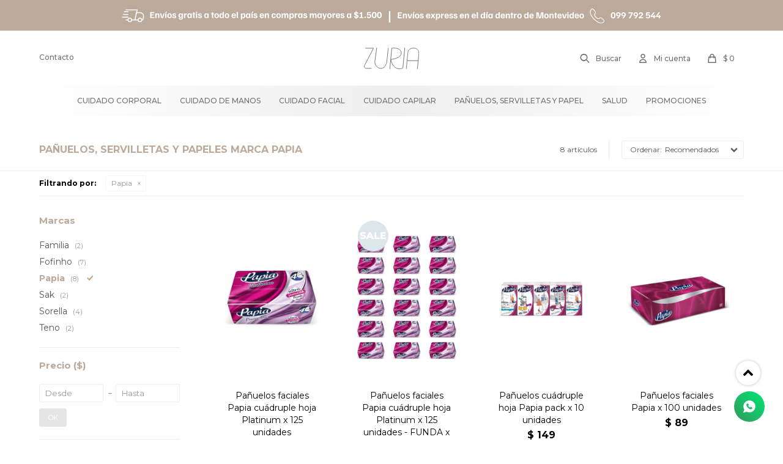

--- FILE ---
content_type: text/html; charset=utf-8
request_url: https://zuria.com.uy/panuelos-y-servilletas?marca=papia
body_size: 9294
content:
 <!DOCTYPE html> <html lang="es" class="no-js"> <head itemscope itemtype="http://schema.org/WebSite"> <meta charset="utf-8" /> <script> const GOOGLE_MAPS_CHANNEL_ID = '37'; </script> <link rel='preconnect' href='https://f.fcdn.app' /> <link rel='preconnect' href='https://fonts.googleapis.com' /> <link rel='preconnect' href='https://www.facebook.com' /> <link rel='preconnect' href='https://www.google-analytics.com' /> <link rel="dns-prefetch" href="https://cdnjs.cloudflare.com" /> <title itemprop='name'>Pañuelos, servilletas y papeles marca Papia — Zuria</title> <meta name="description" content="Pañuelos, servilletas y papeles,Papia" /> <meta name="keywords" content="Pañuelos, servilletas y papeles,Papia" /> <link itemprop="url" rel="canonical" href="https://zuria.com.uy/panuelos-y-servilletas?marca=papia" /> <meta property="og:title" content="Pañuelos, servilletas y papeles marca Papia — Zuria" /><meta property="og:description" content="Pañuelos, servilletas y papeles,Papia" /><meta property="og:type" content="website" /><meta property="og:image" content="https://zuria.com.uy/public/web/img/logo-og.png"/><meta property="og:url" content="https://zuria.com.uy/panuelos-y-servilletas?marca=papia" /><meta property="og:site_name" content="Zuria" /> <meta name='twitter:description' content='Pañuelos, servilletas y papeles,Papia' /> <meta name='twitter:image' content='https://zuria.com.uy/public/web/img/logo-og.png' /> <meta name='twitter:url' content='https://zuria.com.uy/panuelos-y-servilletas?marca=papia' /> <meta name='twitter:card' content='summary' /> <meta name='twitter:title' content='Pañuelos, servilletas y papeles marca Papia — Zuria' /> <script>document.getElementsByTagName('html')[0].setAttribute('class', 'js ' + ('ontouchstart' in window || navigator.msMaxTouchPoints ? 'is-touch' : 'no-touch'));</script> <script> var FN_TC = { M1 : 37.45, M2 : 1 }; </script> <meta id='viewportMetaTag' name="viewport" content="width=device-width, initial-scale=1.0, maximum-scale=1,user-scalable=no"> <link rel="shortcut icon" href="https://f.fcdn.app/assets/commerce/zuria.com.uy/d024_67ba/public/web/favicon.ico" /> <link rel="apple-itouch-icon" href="https://f.fcdn.app/assets/commerce/zuria.com.uy/d09f_23ac/public/web/favicon.png" /> <link rel="preconnect" href="https://fonts.googleapis.com"> <link rel="preconnect" href="https://fonts.gstatic.com" crossorigin> <link href="https://fonts.googleapis.com/css2?family=Montserrat:wght@300;400;500;600;700&family=Ruda:wght@900&display=swap" rel="stylesheet"> <link href="https://f.fcdn.app/assets/commerce/zuria.com.uy/0000_cb89/s.68576967641236690362363119765262.css" rel="stylesheet"/> <script src="https://f.fcdn.app/assets/commerce/zuria.com.uy/0000_cb89/s.82135022296743344221329419191524.js"></script> <!--[if lt IE 9]> <script type="text/javascript" src="https://cdnjs.cloudflare.com/ajax/libs/html5shiv/3.7.3/html5shiv.js"></script> <![endif]--> <link rel="manifest" href="https://f.fcdn.app/assets/manifest.json" /> </head> <body id='pgCatalogo' class='headerMenuFullWidthCenter footer1 headerSubMenuFade buscadorSlideTop compraSlide compraLeft filtrosFixed fichaMobileFixedActions items4 pc-panuelos-y-servilletas items3'> <div class="banner-top"> <div data-id="15" data-area="Top" class="banner"><picture><source media="(min-width: 1280px)" srcset="//f.fcdn.app/imgs/8630a4/zuria.com.uy/zuriuy/bc26/webp/recursos/41/1920x50/ajuste-1.png" width='1920' height='50' ><source media="(max-width: 1279px) and (min-width: 1024px)" srcset="//f.fcdn.app/imgs/b0063b/zuria.com.uy/zuriuy/8f10/webp/recursos/42/1280x50/ajuste.png" width='1280' height='50' ><source media="(max-width: 640px) AND (orientation: portrait)" srcset="//f.fcdn.app/imgs/ca1919/zuria.com.uy/zuriuy/dd17/webp/recursos/44/640x70/ajuste-celular.png" width='640' height='70' ><source media="(max-width: 1023px)" srcset="//f.fcdn.app/imgs/fb8bca/zuria.com.uy/zuriuy/871a/webp/recursos/43/1024x50/1024-50.png" width='1024' height='50' ><img src="//f.fcdn.app/imgs/8630a4/zuria.com.uy/zuriuy/bc26/webp/recursos/41/1920x50/ajuste-1.png" alt="Envíos en el día | Envíos gratis en compras mayores a $1500" width='1920' height='50' ></picture></div></div> <div id="pre"> <div id="wrapper"> <header id="header" role="banner"> <div class="cnt"> <div id="logo"><a href="/"><img src="https://f.fcdn.app/assets/commerce/zuria.com.uy/fefc_2c08/public/web/img/logo.svg" alt="Zuria" /></a></div> <nav id="menu" data-fn="fnMainMenu"> <ul class="lst main"> <li class="it cuidado-corporal"> <a target="_self" href="https://zuria.com.uy/cuidado-corporal" class="tit">Cuidado corporal</a> <div class="subMenu"> <div class="cnt"> <ul> <li class=" jabon-intimo"><a target="_self" href="https://zuria.com.uy/cuidado-corporal/jabon-intimo" class="tit">Jabón íntimo</a></li> <li class=" gel-de-bano"><a target="_self" href="https://zuria.com.uy/cuidado-corporal/gel-de-bano" class="tit">Gel de baño</a></li> <li class=" crema-hidratante"><a target="_self" href="https://zuria.com.uy/cuidado-corporal/crema-hidratante" class="tit">Crema hidratante</a></li> <li class=" toallitas"><a target="_self" href="https://zuria.com.uy/cuidado-corporal/toallitas" class="tit">Toallitas</a></li> <li class=" desodorantes"><a target="_self" href="https://zuria.com.uy/cuidado-corporal/desodorantes" class="tit">Desodorantes</a></li> <li class=" depilacion"><a target="_self" href="https://zuria.com.uy/cuidado-corporal/depilacion" class="tit">Depilación</a></li> </ul> </div> </div> </li> <li class="it cuidado-de-manos"> <a target="_self" href="https://zuria.com.uy/cuidado-de-manos" class="tit">Cuidado de manos</a> <div class="subMenu"> <div class="cnt"> <ul> <li class=" quitaesmalte"><a target="_self" href="https://zuria.com.uy/cuidado-de-manos/quitaesmalte" class="tit">Quitaesmalte</a></li> <li class=" crema-para-manos"><a target="_self" href="https://zuria.com.uy/cuidado-de-manos/crema-para-manos" class="tit">Crema para manos</a></li> <li class=" jabon-liquido"><a target="_self" href="https://zuria.com.uy/cuidado-de-manos/jabon-liquido" class="tit">Jabón líquido</a></li> <li class=" alicate"><a target="_self" href="https://zuria.com.uy/cuidado-de-manos/alicate" class="tit">Alicate</a></li> <li class=" cortaunas"><a target="_self" href="https://zuria.com.uy/cuidado-de-manos/cortaunas" class="tit">Cortauñas</a></li> </ul> </div> </div> </li> <li class="it cuidado-facial"> <a target="_self" href="https://zuria.com.uy/cuidado-facial" class="tit">Cuidado facial</a> <div class="subMenu"> <div class="cnt"> <ul> <li class=" agua-micelar"><a target="_self" href="https://zuria.com.uy/cuidado-facial/agua-micelar" class="tit">Agua micelar</a></li> <li class=" serum"><a target="_self" href="https://zuria.com.uy/cuidado-facial/serum" class="tit">Sérum</a></li> <li class=" disco-desmaquillante"><a target="_self" href="https://zuria.com.uy/cuidado-facial/disco-desmaquillante" class="tit">Disco desmaquillante</a></li> <li class=" afeitado"><a target="_self" href="https://zuria.com.uy/cuidado-facial/afeitado" class="tit">Afeitado</a></li> <li class=" hisopos"><a target="_self" href="https://zuria.com.uy/cuidado-facial/hisopos" class="tit">Hisopos</a></li> <li class=" crema-facial"><a target="_self" href="https://zuria.com.uy/cuidado-facial/crema-facial" class="tit">Crema facial</a></li> <li class=" limpieza-facial"><a target="_self" href="https://zuria.com.uy/cuidado-facial/limpieza-facial" class="tit">Limpieza facial</a></li> <li class=" protector-solar"><a target="_self" href="https://zuria.com.uy/cuidado-facial/protector-solar" class="tit">Protector Solar</a></li> <li class=" contorno-de-ojos"><a target="_self" href="https://zuria.com.uy/cuidado-facial/contorno-de-ojos" class="tit">Contorno de ojos</a></li> <li class=" pinza-de-cejas"><a target="_self" href="https://zuria.com.uy/cuidado-facial/pinza-de-cejas" class="tit">Pinza de cejas</a></li> </ul> </div> </div> </li> <li class="it cuidado-capilar"> <a target="_self" href="https://zuria.com.uy/cuidado-capilar" class="tit">Cuidado capilar</a> <div class="subMenu"> <div class="cnt"> <ul> <li class=" shampoo"><a target="_self" href="https://zuria.com.uy/cuidado-capilar/shampoo" class="tit">Shampoo</a></li> <li class=" gel-fijador"><a target="_self" href="https://zuria.com.uy/cuidado-capilar/gel-fijador" class="tit">Gel fijador</a></li> <li class=" spray-fijador"><a target="_self" href="https://zuria.com.uy/cuidado-capilar/spray-fijador" class="tit">Spray Fijador</a></li> <li class=" reparador-de-puntas"><a target="_self" href="https://zuria.com.uy/cuidado-capilar/reparador-de-puntas" class="tit">Reparador de puntas</a></li> <li class=" mascarillas"><a target="_self" href="https://zuria.com.uy/cuidado-capilar/mascarillas" class="tit">Mascarillas</a></li> </ul> </div> </div> </li> <li class="it panuelos-y-servilletas"> <a target="_self" href="https://zuria.com.uy/panuelos-y-servilletas" class="tit">Pañuelos, servilletas y papel</a> </li> <li class="it salud"> <a target="_self" href="https://zuria.com.uy/salud" class="tit">Salud</a> <div class="subMenu"> <div class="cnt"> <ul> <li class=" tapabocas"><a target="_self" href="https://zuria.com.uy/salud/tapabocas" class="tit">Tapabocas</a></li> <li class=" alcohol-en-gel"><a target="_self" href="https://zuria.com.uy/salud/alcohol-en-gel" class="tit">Alcohol en gel</a></li> <li class=" alcohol-liquido"><a target="_self" href="https://zuria.com.uy/salud/alcohol-liquido" class="tit">Alcohol líquido</a></li> <li class=" guantes"><a target="_self" href="https://zuria.com.uy/salud/guantes" class="tit">Guantes</a></li> </ul> </div> </div> </li> <li class="it promociones"> <a target="_self" href="https://zuria.com.uy/promociones" class="tit">Promociones</a> </li> </ul> </nav> <div class="toolsItem frmBusqueda" data-version='1'> <button type="button" class="btnItem btnMostrarBuscador"> <span class="ico"></span> <span class="txt"></span> </button> <form action="/catalogo"> <div class="cnt"> <span class="btnCerrar"> <span class="ico"></span> <span class="txt"></span> </span> <label class="lbl"> <b>Buscar productos</b> <input maxlength="48" required="" autocomplete="off" type="search" name="q" placeholder="Buscar productos..." /> </label> <button class="btnBuscar" type="submit"> <span class="ico"></span> <span class="txt"></span> </button> </div> </form> </div> <div class="toolsItem accesoMiCuentaCnt" data-logged="off" data-version='1'> <a href="/mi-cuenta" class="btnItem btnMiCuenta"> <span class="ico"></span> <span class="txt"></span> <span class="usuario"> <span class="nombre"></span> <span class="apellido"></span> </span> </a> <div class="miCuentaMenu"> <ul class="lst"> <li class="it"><a href='/mi-cuenta/mis-datos' class="tit" >Mis datos</a></li> <li class="it"><a href='/mi-cuenta/direcciones' class="tit" >Mis direcciones</a></li> <li class="it"><a href='/mi-cuenta/compras' class="tit" >Mis compras</a></li> <li class="it"><a href='/mi-cuenta/wish-list' class="tit" >Wish List</a></li> <li class="it itSalir"><a href='/salir' class="tit" >Salir</a></li> </ul> </div> </div> <div id="miCompra" data-show="off" data-fn="fnMiCompra" class="toolsItem" data-version="1"> </div> <div id="infoTop"><span class="tel">099 792 544</span> <span class="info">Lunes a Viernes de 08:00 a 16:00 horas</span></div> <nav id="menuTop"> <ul class="lst"> <li class="it "><a target="_self" class="tit" href="https://zuria.com.uy/contacto">Contacto</a></li> </ul> </nav> <a id="btnMainMenuMobile" href="javascript:mainMenuMobile.show();"><span class="ico">&#59421;</span><span class="txt">Menú</span></a> </div> </header> <!-- end:header --> <div data-id="15" data-area="Top" class="banner"><picture><source media="(min-width: 1280px)" srcset="//f.fcdn.app/imgs/8630a4/zuria.com.uy/zuriuy/bc26/webp/recursos/41/1920x50/ajuste-1.png" width='1920' height='50' ><source media="(max-width: 1279px) and (min-width: 1024px)" srcset="//f.fcdn.app/imgs/b0063b/zuria.com.uy/zuriuy/8f10/webp/recursos/42/1280x50/ajuste.png" width='1280' height='50' ><source media="(max-width: 640px) AND (orientation: portrait)" srcset="//f.fcdn.app/imgs/ca1919/zuria.com.uy/zuriuy/dd17/webp/recursos/44/640x70/ajuste-celular.png" width='640' height='70' ><source media="(max-width: 1023px)" srcset="//f.fcdn.app/imgs/fb8bca/zuria.com.uy/zuriuy/871a/webp/recursos/43/1024x50/1024-50.png" width='1024' height='50' ><img src="//f.fcdn.app/imgs/8630a4/zuria.com.uy/zuriuy/bc26/webp/recursos/41/1920x50/ajuste-1.png" alt="Envíos en el día | Envíos gratis en compras mayores a $1500" width='1920' height='50' ></picture></div> <div id="central" data-catalogo="on" data-tit="Pañuelos, servilletas y papeles marca Papia " data-url="https://zuria.com.uy/panuelos-y-servilletas?marca=papia" data-total="8" data-pc="panuelos-y-servilletas"> <div id="wrapperFicha"></div> <div class='hdr'> <h1 class="tit">Pañuelos, servilletas y papeles marca Papia</h1> <div class="tools"> <div class="tot">8 artículos </div> <span class="btn btn01 btnMostrarFiltros" title="Filtrar productos"></span> <div class="orden"><select name='ord' class="custom" id='cboOrdenCatalogo' data-pred="rec" ><option value="rec" selected="selected" >Recomendados</option><option value="new" >Recientes</option><option value="cat" >Categoría</option><option value="pra" >Menor precio</option><option value="prd" >Mayor precio</option></select></div> </div> </div> <div id="catalogoFiltrosSeleccionados"><strong class=tit>Filtrando por:</strong><a rel="nofollow" href="https://zuria.com.uy/panuelos-y-servilletas" title="Quitar" class="it" data-tipo="marca">Papia</a></div> <section id="main" role="main"> <div id='catalogoProductos' class='articleList aListProductos ' data-tot='8' data-totAbs='8' data-cargarVariantes=''><div class='it grp1 grp12 grp50' data-disp='1' data-codProd='P25' data-codVar='P25' data-im='//f.fcdn.app/assets/nd.png'><div class='cnt'><a class="img" href="https://zuria.com.uy/catalogo/panuelos-faciales-papia-cuadruple-hoja-platinum-x-125-unidades_P25_P25" title="Pañuelos faciales Papia cuádruple hoja Platinum x 125 unidades"> <div class="logoMarca"></div> <div class="cocardas"></div> <img loading='lazy' src='//f.fcdn.app/imgs/fd35e4/zuria.com.uy/zuriuy/2f71/webp/catalogo/P25_P25_1/460x690/panuelos-faciales-papia-cuadruple-hoja-platinum-x-125-unidades-panuelos-faciales-papia-cuadruple-hoja-platinum-x-125-unidades.jpg' alt='Pañuelos faciales Papia cuádruple hoja Platinum x 125 unidades Pañuelos faciales Papia cuádruple hoja Platinum x 125 unidades' width='460' height='690' /> </a> <div class="info"> <a class="tit" href="https://zuria.com.uy/catalogo/panuelos-faciales-papia-cuadruple-hoja-platinum-x-125-unidades_P25_P25" title="Pañuelos faciales Papia cuádruple hoja Platinum x 125 unidades">Pañuelos faciales Papia cuádruple hoja Platinum x 125 unidades</a> <div class="precios"> <strong class="precio venta"><span class="sim">$</span> <span class="monto">95</span></strong> </div> <!--<button class="btn btn01 btnComprar" onclick="miCompra.agregarArticulo('1:P25:P25:U:1',1)" data-sku="1:P25:P25:U:1"><span></span></button>--> <div class="variantes"></div> <!--<div class="marca">Papia</div>--> <!--<div class="desc">Pañuelos faciales Papia cuádruple hoja, ultra suaves, paquete de 125 unidades en envase de plástico, lo cual los mantiene protegidos de la humedad. <br /> Cuatro hojas, impecable resistencia y absorción. Calidad ultra premium.</div>--> </div><input type="hidden" class="json" style="display:none" value="{&quot;sku&quot;:{&quot;fen&quot;:&quot;1:P25:P25:U:1&quot;,&quot;com&quot;:&quot;P25::U&quot;},&quot;producto&quot;:{&quot;codigo&quot;:&quot;P25&quot;,&quot;nombre&quot;:&quot;Pa\u00f1uelos faciales Papia cu\u00e1druple hoja Platinum x 125 unidades&quot;,&quot;categoria&quot;:&quot;Pa\u00f1uelos, servilletas y papeles&quot;,&quot;marca&quot;:&quot;Papia&quot;},&quot;variante&quot;:{&quot;codigo&quot;:&quot;P25&quot;,&quot;codigoCompleto&quot;:&quot;P25P25&quot;,&quot;nombre&quot;:&quot;Pa\u00f1uelos faciales Papia cu\u00e1druple hoja Platinum x 125 unidades&quot;,&quot;nombreCompleto&quot;:&quot;Pa\u00f1uelos faciales Papia cu\u00e1druple hoja Platinum x 125 unidades&quot;,&quot;img&quot;:{&quot;u&quot;:&quot;\/\/f.fcdn.app\/imgs\/bf3a1c\/zuria.com.uy\/zuriuy\/2f71\/webp\/catalogo\/P25_P25_1\/1024-1024\/panuelos-faciales-papia-cuadruple-hoja-platinum-x-125-unidades-panuelos-faciales-papia-cuadruple-hoja-platinum-x-125-unidades.jpg&quot;},&quot;url&quot;:&quot;https:\/\/zuria.com.uy\/catalogo\/panuelos-faciales-papia-cuadruple-hoja-platinum-x-125-unidades_P25_P25&quot;,&quot;tieneStock&quot;:false,&quot;ordenVariante&quot;:&quot;999&quot;},&quot;nomPresentacion&quot;:&quot;Talle \u00fanico&quot;,&quot;nombre&quot;:&quot;Pa\u00f1uelos faciales Papia cu\u00e1druple hoja Platinum x 125 unidades&quot;,&quot;nombreCompleto&quot;:&quot;Pa\u00f1uelos faciales Papia cu\u00e1druple hoja Platinum x 125 unidades&quot;,&quot;precioMonto&quot;:95,&quot;moneda&quot;:{&quot;nom&quot;:&quot;M1&quot;,&quot;nro&quot;:858,&quot;cod&quot;:&quot;UYU&quot;,&quot;sim&quot;:&quot;$&quot;},&quot;sale&quot;:false,&quot;outlet&quot;:false,&quot;nuevo&quot;:false}" /></div></div><div class='it rebajado sale grp12' data-disp='1' data-codProd='P251' data-codVar='P251' data-im='//f.fcdn.app/assets/nd.png'><div class='cnt'><a class="img" href="https://zuria.com.uy/catalogo/panuelos-faciales-papia-cuadruple-hoja-platinum-x-125-unidades-funda-x-18_P251_P251" title="Pañuelos faciales Papia cuádruple hoja Platinum x 125 unidades - FUNDA x 18"> <div class="logoMarca"></div> <div class="cocardas"><div class="dfl"><div class="ico sale"><img loading="lazy" src="https://f.fcdn.app/assets/commerce/zuria.com.uy/3077_095c/public/web/img/iconos/sale.svg" alt="Sale" /><span class="por fn-hidden"><span class=int>15</span><span class=dec>20</span></span></div></div></div> <img loading='lazy' src='//f.fcdn.app/imgs/80f1b9/zuria.com.uy/zuriuy/9166/webp/catalogo/P251_P251_1/460x690/panuelos-faciales-papia-cuadruple-hoja-platinum-x-125-unidades-funda-x-18-panuelos-faciales-papia-cuadruple-hoja-platinum-x-125-unidades-funda-x-18.jpg' alt='Pañuelos faciales Papia cuádruple hoja Platinum x 125 unidades - FUNDA x 18 Pañuelos faciales Papia cuádruple hoja Platinum x 125 unidades - FUNDA x 18' width='460' height='690' /> <span data-fn="fnLoadImg" data-src="//f.fcdn.app/imgs/4d36e2/zuria.com.uy/zuriuy/2f71/webp/catalogo/P251_P251_2/460x690/panuelos-faciales-papia-cuadruple-hoja-platinum-x-125-unidades-funda-x-18-panuelos-faciales-papia-cuadruple-hoja-platinum-x-125-unidades-funda-x-18.jpg" data-alt="" data-w="460" data-h="690"></span> </a> <div class="info"> <a class="tit" href="https://zuria.com.uy/catalogo/panuelos-faciales-papia-cuadruple-hoja-platinum-x-125-unidades-funda-x-18_P251_P251" title="Pañuelos faciales Papia cuádruple hoja Platinum x 125 unidades - FUNDA x 18">Pañuelos faciales Papia cuádruple hoja Platinum x 125 unidades - FUNDA x 18</a> <div class="precios"> <strong class="precio venta"><span class="sim">$</span> <span class="monto">1.450</span></strong> <del class="precio lista"><span class="sim">$</span> <span class="monto">1.710</span></del> </div> <span class="porcRebaja"><span class="aux"><span class=int>15</span><span class=dec>20</span></span></span> <!--<button class="btn btn01 btnComprar" onclick="miCompra.agregarArticulo('1:P251:P251:U:1',1)" data-sku="1:P251:P251:U:1"><span></span></button>--> <div class="variantes"></div> <!--<div class="marca">Papia</div>--> <!--<div class="desc">Pañuelos faciales Papia cuádruple hoja, ultra suaves, paquete de 125 unidades en envase de plástico. <br /> FUNDA X 18 PRECIO POR UNIDAD $80 SUPER OFERTA.<br /> Cuatro hojas, impecable resistencia y absorción. Calidad ultra premium.</div>--> </div><input type="hidden" class="json" style="display:none" value="{&quot;sku&quot;:{&quot;fen&quot;:&quot;1:P251:P251:U:1&quot;,&quot;com&quot;:&quot;P251::U&quot;},&quot;producto&quot;:{&quot;codigo&quot;:&quot;P251&quot;,&quot;nombre&quot;:&quot;Pa\u00f1uelos faciales Papia cu\u00e1druple hoja Platinum x 125 unidades - FUNDA x 18&quot;,&quot;categoria&quot;:&quot;Pa\u00f1uelos, servilletas y papeles&quot;,&quot;marca&quot;:&quot;Papia&quot;},&quot;variante&quot;:{&quot;codigo&quot;:&quot;P251&quot;,&quot;codigoCompleto&quot;:&quot;P251P251&quot;,&quot;nombre&quot;:&quot;Pa\u00f1uelos faciales Papia cu\u00e1druple hoja Platinum x 125 unidades - FUNDA x 18&quot;,&quot;nombreCompleto&quot;:&quot;Pa\u00f1uelos faciales Papia cu\u00e1druple hoja Platinum x 125 unidades - FUNDA x 18&quot;,&quot;img&quot;:{&quot;u&quot;:&quot;\/\/f.fcdn.app\/imgs\/539bc3\/zuria.com.uy\/zuriuy\/9166\/webp\/catalogo\/P251_P251_1\/1024-1024\/panuelos-faciales-papia-cuadruple-hoja-platinum-x-125-unidades-funda-x-18-panuelos-faciales-papia-cuadruple-hoja-platinum-x-125-unidades-funda-x-18.jpg&quot;},&quot;url&quot;:&quot;https:\/\/zuria.com.uy\/catalogo\/panuelos-faciales-papia-cuadruple-hoja-platinum-x-125-unidades-funda-x-18_P251_P251&quot;,&quot;tieneStock&quot;:false,&quot;ordenVariante&quot;:&quot;999&quot;},&quot;nomPresentacion&quot;:&quot;Talle \u00fanico&quot;,&quot;nombre&quot;:&quot;Pa\u00f1uelos faciales Papia cu\u00e1druple hoja Platinum x 125 unidades - FUNDA x 18&quot;,&quot;nombreCompleto&quot;:&quot;Pa\u00f1uelos faciales Papia cu\u00e1druple hoja Platinum x 125 unidades - FUNDA x 18&quot;,&quot;precioMonto&quot;:1450,&quot;moneda&quot;:{&quot;nom&quot;:&quot;M1&quot;,&quot;nro&quot;:858,&quot;cod&quot;:&quot;UYU&quot;,&quot;sim&quot;:&quot;$&quot;},&quot;sale&quot;:true,&quot;outlet&quot;:false,&quot;nuevo&quot;:false}" /></div></div><div class='it grp12 grp50' data-disp='1' data-codProd='P07' data-codVar='P07' data-im='//f.fcdn.app/assets/nd.png'><div class='cnt'><a class="img" href="https://zuria.com.uy/catalogo/panuelos-cuadruple-hoja-papia-pack-x-10-unidades_P07_P07" title="Pañuelos cuádruple hoja Papia pack x 10 unidades"> <div class="logoMarca"></div> <div class="cocardas"></div> <img loading='lazy' src='//f.fcdn.app/imgs/525d10/zuria.com.uy/zuriuy/3d1f/webp/catalogo/P07_P07_1/460x690/panuelos-cuadruple-hoja-papia-pack-x-10-unidades-panuelos-cuadruple-hoja-papia-pack-x-10-unidades.jpg' alt='Pañuelos cuádruple hoja Papia pack x 10 unidades Pañuelos cuádruple hoja Papia pack x 10 unidades' width='460' height='690' /> </a> <div class="info"> <a class="tit" href="https://zuria.com.uy/catalogo/panuelos-cuadruple-hoja-papia-pack-x-10-unidades_P07_P07" title="Pañuelos cuádruple hoja Papia pack x 10 unidades">Pañuelos cuádruple hoja Papia pack x 10 unidades</a> <div class="precios"> <strong class="precio venta"><span class="sim">$</span> <span class="monto">149</span></strong> </div> <!--<button class="btn btn01 btnComprar" onclick="miCompra.agregarArticulo('1:P07:P07:U:1',1)" data-sku="1:P07:P07:U:1"><span></span></button>--> <div class="variantes"></div> <!--<div class="marca">Papia</div>--> <!--<div class="desc">Pañuelos descartables de calidad ultra premium, 4 hojas en pack de 10 unidades, cada uno contiene 10 unidades.</div>--> </div><input type="hidden" class="json" style="display:none" value="{&quot;sku&quot;:{&quot;fen&quot;:&quot;1:P07:P07:U:1&quot;,&quot;com&quot;:&quot;P07::U&quot;},&quot;producto&quot;:{&quot;codigo&quot;:&quot;P07&quot;,&quot;nombre&quot;:&quot;Pa\u00f1uelos cu\u00e1druple hoja Papia pack x 10 unidades&quot;,&quot;categoria&quot;:&quot;Pa\u00f1uelos, servilletas y papeles&quot;,&quot;marca&quot;:&quot;Papia&quot;},&quot;variante&quot;:{&quot;codigo&quot;:&quot;P07&quot;,&quot;codigoCompleto&quot;:&quot;P07P07&quot;,&quot;nombre&quot;:&quot;Pa\u00f1uelos cu\u00e1druple hoja Papia pack x 10 unidades&quot;,&quot;nombreCompleto&quot;:&quot;Pa\u00f1uelos cu\u00e1druple hoja Papia pack x 10 unidades&quot;,&quot;img&quot;:{&quot;u&quot;:&quot;\/\/f.fcdn.app\/imgs\/454c34\/zuria.com.uy\/zuriuy\/3d1f\/webp\/catalogo\/P07_P07_1\/1024-1024\/panuelos-cuadruple-hoja-papia-pack-x-10-unidades-panuelos-cuadruple-hoja-papia-pack-x-10-unidades.jpg&quot;},&quot;url&quot;:&quot;https:\/\/zuria.com.uy\/catalogo\/panuelos-cuadruple-hoja-papia-pack-x-10-unidades_P07_P07&quot;,&quot;tieneStock&quot;:false,&quot;ordenVariante&quot;:&quot;999&quot;},&quot;nomPresentacion&quot;:&quot;Talle \u00fanico&quot;,&quot;nombre&quot;:&quot;Pa\u00f1uelos cu\u00e1druple hoja Papia pack x 10 unidades&quot;,&quot;nombreCompleto&quot;:&quot;Pa\u00f1uelos cu\u00e1druple hoja Papia pack x 10 unidades&quot;,&quot;precioMonto&quot;:149,&quot;moneda&quot;:{&quot;nom&quot;:&quot;M1&quot;,&quot;nro&quot;:858,&quot;cod&quot;:&quot;UYU&quot;,&quot;sim&quot;:&quot;$&quot;},&quot;sale&quot;:false,&quot;outlet&quot;:false,&quot;nuevo&quot;:false}" /></div></div><div class='it grp8 grp12' data-disp='1' data-codProd='E09' data-codVar='E09' data-im='//f.fcdn.app/assets/nd.png'><div class='cnt'><a class="img" href="https://zuria.com.uy/catalogo/panuelos-faciales-papia-x-100-unidades_E09_E09" title="Pañuelos faciales Papia x 100 unidades"> <div class="logoMarca"></div> <div class="cocardas"></div> <img loading='lazy' src='//f.fcdn.app/imgs/edbd7b/zuria.com.uy/zuriuy/1b75/webp/catalogo/E09_E09_1/460x690/panuelos-faciales-papia-x-100-unidades-panuelos-faciales-papia-x-100-unidades.jpg' alt='Pañuelos faciales Papia x 100 unidades Pañuelos faciales Papia x 100 unidades' width='460' height='690' /> <span data-fn="fnLoadImg" data-src="//f.fcdn.app/imgs/1a49b2/zuria.com.uy/zuriuy/e20a/webp/catalogo/E09_E09_2/460x690/panuelos-faciales-papia-x-100-unidades-panuelos-faciales-papia-x-100-unidades.jpg" data-alt="" data-w="460" data-h="690"></span> </a> <div class="info"> <a class="tit" href="https://zuria.com.uy/catalogo/panuelos-faciales-papia-x-100-unidades_E09_E09" title="Pañuelos faciales Papia x 100 unidades">Pañuelos faciales Papia x 100 unidades</a> <div class="precios"> <strong class="precio venta"><span class="sim">$</span> <span class="monto">89</span></strong> </div> <!--<button class="btn btn01 btnComprar" onclick="miCompra.agregarArticulo('1:E09:E09:U:1',1)" data-sku="1:E09:E09:U:1"><span></span></button>--> <div class="variantes"></div> <!--<div class="marca">Papia</div>--> <!--<div class="desc">Pañuelos desechables doble hoja en caja rectangular x 100 unidades en diseños variados.</div>--> </div><input type="hidden" class="json" style="display:none" value="{&quot;sku&quot;:{&quot;fen&quot;:&quot;1:E09:E09:U:1&quot;,&quot;com&quot;:&quot;E09::U&quot;},&quot;producto&quot;:{&quot;codigo&quot;:&quot;E09&quot;,&quot;nombre&quot;:&quot;Pa\u00f1uelos faciales Papia x 100 unidades&quot;,&quot;categoria&quot;:&quot;Pa\u00f1uelos, servilletas y papeles&quot;,&quot;marca&quot;:&quot;Papia&quot;},&quot;variante&quot;:{&quot;codigo&quot;:&quot;E09&quot;,&quot;codigoCompleto&quot;:&quot;E09E09&quot;,&quot;nombre&quot;:&quot;Pa\u00f1uelos faciales Papia x 100 unidades&quot;,&quot;nombreCompleto&quot;:&quot;Pa\u00f1uelos faciales Papia x 100 unidades&quot;,&quot;img&quot;:{&quot;u&quot;:&quot;\/\/f.fcdn.app\/imgs\/eb6030\/zuria.com.uy\/zuriuy\/1b75\/webp\/catalogo\/E09_E09_1\/1024-1024\/panuelos-faciales-papia-x-100-unidades-panuelos-faciales-papia-x-100-unidades.jpg&quot;},&quot;url&quot;:&quot;https:\/\/zuria.com.uy\/catalogo\/panuelos-faciales-papia-x-100-unidades_E09_E09&quot;,&quot;tieneStock&quot;:false,&quot;ordenVariante&quot;:&quot;999&quot;},&quot;nomPresentacion&quot;:&quot;Talle \u00fanico&quot;,&quot;nombre&quot;:&quot;Pa\u00f1uelos faciales Papia x 100 unidades&quot;,&quot;nombreCompleto&quot;:&quot;Pa\u00f1uelos faciales Papia x 100 unidades&quot;,&quot;precioMonto&quot;:89,&quot;moneda&quot;:{&quot;nom&quot;:&quot;M1&quot;,&quot;nro&quot;:858,&quot;cod&quot;:&quot;UYU&quot;,&quot;sim&quot;:&quot;$&quot;},&quot;sale&quot;:false,&quot;outlet&quot;:false,&quot;nuevo&quot;:false}" /></div></div><div class='it grp8 grp12 grp46' data-disp='1' data-codProd='E10' data-codVar='E10' data-im='//f.fcdn.app/assets/nd.png'><div class='cnt'><a class="img" href="https://zuria.com.uy/catalogo/panuelos-faciales-papia-x-150-unidades_E10_E10" title="Pañuelos faciales Papia x 150 unidades"> <div class="logoMarca"></div> <div class="cocardas"></div> <img loading='lazy' src='//f.fcdn.app/imgs/459059/zuria.com.uy/zuriuy/f0a5/webp/catalogo/E10_E10_1/460x690/panuelos-faciales-papia-x-150-unidades-panuelos-faciales-papia-x-150-unidades.jpg' alt='Pañuelos faciales Papia x 150 unidades Pañuelos faciales Papia x 150 unidades' width='460' height='690' /> <span data-fn="fnLoadImg" data-src="//f.fcdn.app/imgs/4a51ce/zuria.com.uy/zuriuy/32cf/webp/catalogo/E10_E10_2/460x690/panuelos-faciales-papia-x-150-unidades-panuelos-faciales-papia-x-150-unidades.jpg" data-alt="" data-w="460" data-h="690"></span> </a> <div class="info"> <a class="tit" href="https://zuria.com.uy/catalogo/panuelos-faciales-papia-x-150-unidades_E10_E10" title="Pañuelos faciales Papia x 150 unidades">Pañuelos faciales Papia x 150 unidades</a> <div class="precios"> <strong class="precio venta"><span class="sim">$</span> <span class="monto">135</span></strong> </div> <!--<button class="btn btn01 btnComprar" onclick="miCompra.agregarArticulo('1:E10:E10:U:1',1)" data-sku="1:E10:E10:U:1"><span></span></button>--> <div class="variantes"></div> <!--<div class="marca">Papia</div>--> <!--<div class="desc">Pañuelos desechables doble hoja en caja rectangular x 150 unidades en diseños variados.</div>--> </div><input type="hidden" class="json" style="display:none" value="{&quot;sku&quot;:{&quot;fen&quot;:&quot;1:E10:E10:U:1&quot;,&quot;com&quot;:&quot;E10::U&quot;},&quot;producto&quot;:{&quot;codigo&quot;:&quot;E10&quot;,&quot;nombre&quot;:&quot;Pa\u00f1uelos faciales Papia x 150 unidades&quot;,&quot;categoria&quot;:&quot;Pa\u00f1uelos, servilletas y papeles&quot;,&quot;marca&quot;:&quot;Papia&quot;},&quot;variante&quot;:{&quot;codigo&quot;:&quot;E10&quot;,&quot;codigoCompleto&quot;:&quot;E10E10&quot;,&quot;nombre&quot;:&quot;Pa\u00f1uelos faciales Papia x 150 unidades&quot;,&quot;nombreCompleto&quot;:&quot;Pa\u00f1uelos faciales Papia x 150 unidades&quot;,&quot;img&quot;:{&quot;u&quot;:&quot;\/\/f.fcdn.app\/imgs\/4b2d95\/zuria.com.uy\/zuriuy\/f0a5\/webp\/catalogo\/E10_E10_1\/1024-1024\/panuelos-faciales-papia-x-150-unidades-panuelos-faciales-papia-x-150-unidades.jpg&quot;},&quot;url&quot;:&quot;https:\/\/zuria.com.uy\/catalogo\/panuelos-faciales-papia-x-150-unidades_E10_E10&quot;,&quot;tieneStock&quot;:false,&quot;ordenVariante&quot;:&quot;999&quot;},&quot;nomPresentacion&quot;:&quot;Talle \u00fanico&quot;,&quot;nombre&quot;:&quot;Pa\u00f1uelos faciales Papia x 150 unidades&quot;,&quot;nombreCompleto&quot;:&quot;Pa\u00f1uelos faciales Papia x 150 unidades&quot;,&quot;precioMonto&quot;:135,&quot;moneda&quot;:{&quot;nom&quot;:&quot;M1&quot;,&quot;nro&quot;:858,&quot;cod&quot;:&quot;UYU&quot;,&quot;sim&quot;:&quot;$&quot;},&quot;sale&quot;:false,&quot;outlet&quot;:false,&quot;nuevo&quot;:false}" /></div></div><div class='it grp12' data-disp='1' data-codProd='E11' data-codVar='E11' data-im='//f.fcdn.app/assets/nd.png'><div class='cnt'><a class="img" href="https://zuria.com.uy/catalogo/servilletas-decoradas-papia-x-20-unidades_E11_E11" title="Servilletas decoradas Papia x 20 unidades"> <div class="logoMarca"></div> <div class="cocardas"></div> <img loading='lazy' src='//f.fcdn.app/imgs/a45882/zuria.com.uy/zuriuy/fd41/webp/catalogo/E11_E11_1/460x690/servilletas-decoradas-papia-x-20-unidades-servilletas-decoradas-papia-x-20-unidades.jpg' alt='Servilletas decoradas Papia x 20 unidades Servilletas decoradas Papia x 20 unidades' width='460' height='690' /> <span data-fn="fnLoadImg" data-src="//f.fcdn.app/imgs/a05724/zuria.com.uy/zuriuy/e00c/webp/catalogo/E11_E11_2/460x690/servilletas-decoradas-papia-x-20-unidades-servilletas-decoradas-papia-x-20-unidades.jpg" data-alt="" data-w="460" data-h="690"></span> </a> <div class="info"> <a class="tit" href="https://zuria.com.uy/catalogo/servilletas-decoradas-papia-x-20-unidades_E11_E11" title="Servilletas decoradas Papia x 20 unidades">Servilletas decoradas Papia x 20 unidades</a> <div class="precios"> <strong class="precio venta"><span class="sim">$</span> <span class="monto">79</span></strong> </div> <!--<button class="btn btn01 btnComprar" onclick="miCompra.agregarArticulo('1:E11:E11:U:1',1)" data-sku="1:E11:E11:U:1"><span></span></button>--> <div class="variantes"></div> <!--<div class="marca">Papia</div>--> <!--<div class="desc">Servilletas decoradas en diseños variados de 3 hojas.</div>--> </div><input type="hidden" class="json" style="display:none" value="{&quot;sku&quot;:{&quot;fen&quot;:&quot;1:E11:E11:U:1&quot;,&quot;com&quot;:&quot;E11::U&quot;},&quot;producto&quot;:{&quot;codigo&quot;:&quot;E11&quot;,&quot;nombre&quot;:&quot;Servilletas decoradas Papia x 20 unidades&quot;,&quot;categoria&quot;:&quot;Pa\u00f1uelos, servilletas y papeles&quot;,&quot;marca&quot;:&quot;Papia&quot;},&quot;variante&quot;:{&quot;codigo&quot;:&quot;E11&quot;,&quot;codigoCompleto&quot;:&quot;E11E11&quot;,&quot;nombre&quot;:&quot;Servilletas decoradas Papia x 20 unidades&quot;,&quot;nombreCompleto&quot;:&quot;Servilletas decoradas Papia x 20 unidades&quot;,&quot;img&quot;:{&quot;u&quot;:&quot;\/\/f.fcdn.app\/imgs\/ea5533\/zuria.com.uy\/zuriuy\/fd41\/webp\/catalogo\/E11_E11_1\/1024-1024\/servilletas-decoradas-papia-x-20-unidades-servilletas-decoradas-papia-x-20-unidades.jpg&quot;},&quot;url&quot;:&quot;https:\/\/zuria.com.uy\/catalogo\/servilletas-decoradas-papia-x-20-unidades_E11_E11&quot;,&quot;tieneStock&quot;:false,&quot;ordenVariante&quot;:&quot;999&quot;},&quot;nomPresentacion&quot;:&quot;Talle \u00fanico&quot;,&quot;nombre&quot;:&quot;Servilletas decoradas Papia x 20 unidades&quot;,&quot;nombreCompleto&quot;:&quot;Servilletas decoradas Papia x 20 unidades&quot;,&quot;precioMonto&quot;:79,&quot;moneda&quot;:{&quot;nom&quot;:&quot;M1&quot;,&quot;nro&quot;:858,&quot;cod&quot;:&quot;UYU&quot;,&quot;sim&quot;:&quot;$&quot;},&quot;sale&quot;:false,&quot;outlet&quot;:false,&quot;nuevo&quot;:false}" /></div></div><div class='it rebajado sale grp12 grp23 grp26' data-disp='1' data-codProd='M01' data-codVar='M01' data-im='//f.fcdn.app/assets/nd.png'><div class='cnt'><a class="img" href="https://zuria.com.uy/catalogo/panuelos-faciales-papia-x-100-unidades-oferta-caja-x-24_M01_M01" title="Pañuelos faciales Papia x 100 unidades OFERTA CAJA x 24"> <div class="logoMarca"></div> <div class="cocardas"><div class="dfl"><div class="ico sale"><img loading="lazy" src="https://f.fcdn.app/assets/commerce/zuria.com.uy/3077_095c/public/web/img/iconos/sale.svg" alt="Sale" /><span class="por fn-hidden"><span class=int>13</span><span class=dec>38</span></span></div></div></div> <img loading='lazy' src='//f.fcdn.app/imgs/6d0c52/zuria.com.uy/zuriuy/1b75/webp/catalogo/M01_M01_1/460x690/panuelos-faciales-papia-x-100-unidades-oferta-caja-x-24-panuelos-faciales-papia-x-100-unidades-oferta-caja-x-24.jpg' alt='Pañuelos faciales Papia x 100 unidades OFERTA CAJA x 24 Pañuelos faciales Papia x 100 unidades OFERTA CAJA x 24' width='460' height='690' /> <span data-fn="fnLoadImg" data-src="//f.fcdn.app/imgs/5b2b05/zuria.com.uy/zuriuy/518c/webp/catalogo/M01_M01_2/460x690/panuelos-faciales-papia-x-100-unidades-oferta-caja-x-24-panuelos-faciales-papia-x-100-unidades-oferta-caja-x-24.jpg" data-alt="" data-w="460" data-h="690"></span> </a> <div class="info"> <a class="tit" href="https://zuria.com.uy/catalogo/panuelos-faciales-papia-x-100-unidades-oferta-caja-x-24_M01_M01" title="Pañuelos faciales Papia x 100 unidades OFERTA CAJA x 24">Pañuelos faciales Papia x 100 unidades OFERTA CAJA x 24</a> <div class="precios"> <strong class="precio venta"><span class="sim">$</span> <span class="monto">1.850</span></strong> <del class="precio lista"><span class="sim">$</span> <span class="monto">2.136</span></del> </div> <span class="porcRebaja"><span class="aux"><span class=int>13</span><span class=dec>38</span></span></span> <!--<button class="btn btn01 btnComprar" onclick="miCompra.agregarArticulo('1:M01:M01:U:1',1)" data-sku="1:M01:M01:U:1"><span></span></button>--> <div class="variantes"></div> <!--<div class="marca">Papia</div>--> <!--<div class="desc">Pañuelos faciales Papia x 100 unidades OFERTA CAJA x 24 (precio por unidad: $U 77)</div>--> </div><input type="hidden" class="json" style="display:none" value="{&quot;sku&quot;:{&quot;fen&quot;:&quot;1:M01:M01:U:1&quot;,&quot;com&quot;:&quot;M01::U&quot;},&quot;producto&quot;:{&quot;codigo&quot;:&quot;M01&quot;,&quot;nombre&quot;:&quot;Pa\u00f1uelos faciales Papia x 100 unidades OFERTA CAJA x 24&quot;,&quot;categoria&quot;:&quot;Pa\u00f1uelos, servilletas y papeles&quot;,&quot;marca&quot;:&quot;Papia&quot;},&quot;variante&quot;:{&quot;codigo&quot;:&quot;M01&quot;,&quot;codigoCompleto&quot;:&quot;M01M01&quot;,&quot;nombre&quot;:&quot;Pa\u00f1uelos faciales Papia x 100 unidades OFERTA CAJA x 24&quot;,&quot;nombreCompleto&quot;:&quot;Pa\u00f1uelos faciales Papia x 100 unidades OFERTA CAJA x 24&quot;,&quot;img&quot;:{&quot;u&quot;:&quot;\/\/f.fcdn.app\/imgs\/86ef4f\/zuria.com.uy\/zuriuy\/1b75\/webp\/catalogo\/M01_M01_1\/1024-1024\/panuelos-faciales-papia-x-100-unidades-oferta-caja-x-24-panuelos-faciales-papia-x-100-unidades-oferta-caja-x-24.jpg&quot;},&quot;url&quot;:&quot;https:\/\/zuria.com.uy\/catalogo\/panuelos-faciales-papia-x-100-unidades-oferta-caja-x-24_M01_M01&quot;,&quot;tieneStock&quot;:false,&quot;ordenVariante&quot;:&quot;999&quot;},&quot;nomPresentacion&quot;:&quot;Talle \u00fanico&quot;,&quot;nombre&quot;:&quot;Pa\u00f1uelos faciales Papia x 100 unidades OFERTA CAJA x 24&quot;,&quot;nombreCompleto&quot;:&quot;Pa\u00f1uelos faciales Papia x 100 unidades OFERTA CAJA x 24&quot;,&quot;precioMonto&quot;:1850,&quot;moneda&quot;:{&quot;nom&quot;:&quot;M1&quot;,&quot;nro&quot;:858,&quot;cod&quot;:&quot;UYU&quot;,&quot;sim&quot;:&quot;$&quot;},&quot;sale&quot;:true,&quot;outlet&quot;:false,&quot;nuevo&quot;:false}" /></div></div><div class='it rebajado sale grp8 grp12 grp23 grp26' data-disp='1' data-codProd='M02' data-codVar='M02' data-im='//f.fcdn.app/assets/nd.png'><div class='cnt'><a class="img" href="https://zuria.com.uy/catalogo/panuelos-faciales-papia-x-150-unidades-oferta-caja-x-24_M02_M02" title="Pañuelos faciales Papia x 150 unidades OFERTA CAJA x 24"> <div class="logoMarca"></div> <div class="cocardas"><div class="dfl"><div class="ico sale"><img loading="lazy" src="https://f.fcdn.app/assets/commerce/zuria.com.uy/3077_095c/public/web/img/iconos/sale.svg" alt="Sale" /><span class="por fn-hidden"><span class=int>22</span><span class=dec>83</span></span></div></div></div> <img loading='lazy' src='//f.fcdn.app/imgs/c1d7a2/zuria.com.uy/zuriuy/cbd9/webp/catalogo/M02_M02_1/460x690/panuelos-faciales-papia-x-150-unidades-oferta-caja-x-24-panuelos-faciales-papia-x-150-unidades-oferta-caja-x-24.jpg' alt='Pañuelos faciales Papia x 150 unidades OFERTA CAJA x 24 Pañuelos faciales Papia x 150 unidades OFERTA CAJA x 24' width='460' height='690' /> <span data-fn="fnLoadImg" data-src="//f.fcdn.app/imgs/1a4869/zuria.com.uy/zuriuy/32cf/webp/catalogo/M02_M02_2/460x690/panuelos-faciales-papia-x-150-unidades-oferta-caja-x-24-panuelos-faciales-papia-x-150-unidades-oferta-caja-x-24.jpg" data-alt="" data-w="460" data-h="690"></span> </a> <div class="info"> <a class="tit" href="https://zuria.com.uy/catalogo/panuelos-faciales-papia-x-150-unidades-oferta-caja-x-24_M02_M02" title="Pañuelos faciales Papia x 150 unidades OFERTA CAJA x 24">Pañuelos faciales Papia x 150 unidades OFERTA CAJA x 24</a> <div class="precios"> <strong class="precio venta"><span class="sim">$</span> <span class="monto">2.500</span></strong> <del class="precio lista"><span class="sim">$</span> <span class="monto">3.240</span></del> </div> <span class="porcRebaja"><span class="aux"><span class=int>22</span><span class=dec>83</span></span></span> <!--<button class="btn btn01 btnComprar" onclick="miCompra.agregarArticulo('1:M02:M02:U:1',1)" data-sku="1:M02:M02:U:1"><span></span></button>--> <div class="variantes"></div> <!--<div class="marca">Papia</div>--> <!--<div class="desc">Pañuelos faciales Papia x 150 unidades OFERTA CAJA x 24 (precio por unidad: $U98)</div>--> </div><input type="hidden" class="json" style="display:none" value="{&quot;sku&quot;:{&quot;fen&quot;:&quot;1:M02:M02:U:1&quot;,&quot;com&quot;:&quot;M02::U&quot;},&quot;producto&quot;:{&quot;codigo&quot;:&quot;M02&quot;,&quot;nombre&quot;:&quot;Pa\u00f1uelos faciales Papia x 150 unidades OFERTA CAJA x 24&quot;,&quot;categoria&quot;:&quot;Pa\u00f1uelos, servilletas y papeles&quot;,&quot;marca&quot;:&quot;Papia&quot;},&quot;variante&quot;:{&quot;codigo&quot;:&quot;M02&quot;,&quot;codigoCompleto&quot;:&quot;M02M02&quot;,&quot;nombre&quot;:&quot;Pa\u00f1uelos faciales Papia x 150 unidades OFERTA CAJA x 24&quot;,&quot;nombreCompleto&quot;:&quot;Pa\u00f1uelos faciales Papia x 150 unidades OFERTA CAJA x 24&quot;,&quot;img&quot;:{&quot;u&quot;:&quot;\/\/f.fcdn.app\/imgs\/828f01\/zuria.com.uy\/zuriuy\/cbd9\/webp\/catalogo\/M02_M02_1\/1024-1024\/panuelos-faciales-papia-x-150-unidades-oferta-caja-x-24-panuelos-faciales-papia-x-150-unidades-oferta-caja-x-24.jpg&quot;},&quot;url&quot;:&quot;https:\/\/zuria.com.uy\/catalogo\/panuelos-faciales-papia-x-150-unidades-oferta-caja-x-24_M02_M02&quot;,&quot;tieneStock&quot;:false,&quot;ordenVariante&quot;:&quot;999&quot;},&quot;nomPresentacion&quot;:&quot;Talle \u00fanico&quot;,&quot;nombre&quot;:&quot;Pa\u00f1uelos faciales Papia x 150 unidades OFERTA CAJA x 24&quot;,&quot;nombreCompleto&quot;:&quot;Pa\u00f1uelos faciales Papia x 150 unidades OFERTA CAJA x 24&quot;,&quot;precioMonto&quot;:2500,&quot;moneda&quot;:{&quot;nom&quot;:&quot;M1&quot;,&quot;nro&quot;:858,&quot;cod&quot;:&quot;UYU&quot;,&quot;sim&quot;:&quot;$&quot;},&quot;sale&quot;:true,&quot;outlet&quot;:false,&quot;nuevo&quot;:false}" /></div></div></div><div class='pagination'></div> </section> <!-- end:main --> <div id="secondary" data-fn="fnScrollFiltros"> <div id="catalogoFiltros" data-fn='fnCatalogoFiltros'> <div class="cnt"> <div data-fn="fnBlkCaracteristica" class="blk blkCaracteristica" data-tipo="radio" data-codigo="color" ><div class="hdr"><div class="tit">Color</div></div> <div class="cnt"> <div class="lst"><label data-val='blanco' title='Blanco' class='it radio' data-total='3'><input type='radio' name='color' data-tot='3' value='blanco' /> <b class='tit'>Blanco <span class='tot'>(3)</span></b></label> </div> </div></div><div data-fn="fnBlkCaracteristica" class="blk blkCaracteristica" data-tipo="radio" data-codigo="capacidad" ><div class="hdr"><div class="tit">Capacidad</div></div> <div class="cnt"> <div class="lst"><label data-val='20-unidades' title='20 unidades' class='it radio' data-total='1'><input type='radio' name='capacidad' data-tot='1' value='20-unidades' /> <b class='tit'>20 unidades <span class='tot'>(1)</span></b></label><label data-val='100-unidades' title='100 Unidades' class='it radio' data-total='2'><input type='radio' name='capacidad' data-tot='2' value='100-unidades' /> <b class='tit'>100 Unidades <span class='tot'>(2)</span></b></label><label data-val='150-unidades' title='150 Unidades' class='it radio' data-total='2'><input type='radio' name='capacidad' data-tot='2' value='150-unidades' /> <b class='tit'>150 Unidades <span class='tot'>(2)</span></b></label> </div> </div></div><div data-fn="fnBlkCaracteristica" class="blk blkCaracteristica" data-tipo="radio" data-codigo="pack" ><div class="hdr"><div class="tit">Pack</div></div> <div class="cnt"> <div class="lst"><label data-val='x10' title='x10' class='it radio' data-total='1'><input type='radio' name='pack' data-tot='1' value='x10' /> <b class='tit'>x10 <span class='tot'>(1)</span></b></label> </div> </div></div> <div class="blk blkMarcas" data-codigo="marca"> <div class="hdr"> <div class="tit">Marcas</div> </div> <div class="cnt"> <div class="lst"> <label data-val='familia' title='Familia' class='it radio' data-total='2'><input type='radio' name='marca' data-tot='2' value='familia' /> <b class='tit'>Familia <span class='tot'>(2)</span></b></label><label data-val='fofinho' title='Fofinho' class='it radio' data-total='7'><input type='radio' name='marca' data-tot='7' value='fofinho' /> <b class='tit'>Fofinho <span class='tot'>(7)</span></b></label><label data-val='papia' title='Papia' class='it radio sld' data-total='8'><input type='radio' name='marca' checked data-tot='8' value='papia' /> <b class='tit'>Papia <span class='tot'>(8)</span></b></label><label data-val='sak' title='Sak' class='it radio' data-total='2'><input type='radio' name='marca' data-tot='2' value='sak' /> <b class='tit'>Sak <span class='tot'>(2)</span></b></label><label data-val='sorella' title='Sorella' class='it radio' data-total='4'><input type='radio' name='marca' data-tot='4' value='sorella' /> <b class='tit'>Sorella <span class='tot'>(4)</span></b></label><label data-val='teno' title='Teno' class='it radio' data-total='2'><input type='radio' name='marca' data-tot='2' value='teno' /> <b class='tit'>Teno <span class='tot'>(2)</span></b></label> </div> </div> </div> <div class="blk blkPrecio" data-fn="fnFiltroBlkPrecio" data-codigo="precio" data-min="-1" data-max="-1"> <div class="hdr"> <div class="tit">Precio <span class="moneda">($)</span></div> </div> <div class="cnt"> <form action="" class="frm"> <div class="cnt"> <label class="lblPrecio"><b>Desde:</b> <input autocomplete="off" placeholder="Desde" type="number" min="0" name="min" value="" /></label> <label class="lblPrecio"><b>Hasta:</b> <input autocomplete="off" placeholder="Hasta" type="number" min="0" name="max" value="" /></label> <button class="btnPrecio btn btn01" type="submit">OK</button> </div> </form> </div> </div> <div class="blk blkOtras" data-codigo="otras"> <div class="hdr"> <div class="tit">Especiales</div> </div> <div class="cnt"> <div class="lst"> <label data-val='1' title='Sale' class='it checkbox' data-total='3'><input type='checkbox' name='sale' data-tot='3' value='1' /> <b class='tit'>Sale <span class='tot'>(3)</span></b></label> </div> </div> </div> <div style="display:none" id='filtrosOcultos'> <input id="paramQ" type="hidden" name="q" value="" /> </div> </div> <span class="btnCerrarFiltros "><span class="txt"></span></span> <span class="btnMostrarProductos btn btn01"><span class="txt"></span></span> </div> </div> <button id="subir" onclick="topFunction()"></button></div> <footer id="footer"> <div class="cnt"> <!----> <div id="historialArtVistos" data-show="off"> </div> <div class="ftrContent"> <div class="datosContacto"> <address> <span class="telefono">099 792 544</span> <span class="direccion">Malvín, Montevideo</span> <span class="email">contacto@zuria.com.uy</span> <span class="horario">Lunes a Viernes de 08:00 a 16:00 horas</span> </address> </div> <div class="blk blkSeo"> <div class="hdr"> <div class="tit">Menú SEO</div> </div> <div class="cnt"> <ul class="lst"> <li class="it "><a target="_self" class="tit" href="https://zuria.com.uy/nosotros">Nosotros</a></li> </ul> </div> </div> <div class="blk blkEmpresa"> <div class="hdr"> <div class="tit">Empresa</div> </div> <div class="cnt"> <ul class="lst"> <li class="it "><a target="_self" class="tit" href="https://zuria.com.uy/nosotros">Nosotros</a></li> <li class="it "><a target="_self" class="tit" href="https://zuria.com.uy/contacto">Contacto</a></li> </ul> </div> </div> <div class="blk blkCompra"> <div class="hdr"> <div class="tit">Compra</div> </div> <div class="cnt"> <ul class="lst"> <li class="it "><a target="_self" class="tit" href="https://zuria.com.uy/como-comprar">Como comprar</a></li> <li class="it "><a target="_self" class="tit" href="https://zuria.com.uy/envios-y-devoluciones">Envíos, Pick Up Center y devoluciones</a></li> <li class="it "><a target="_self" class="tit" href="https://zuria.com.uy/venta-mayorista">Venta Mayorista</a></li> </ul> </div> </div> <div class="blk blkCuenta"> <div class="hdr"> <div class="tit">Mi cuenta</div> </div> <div class="cnt"> <ul class="lst"> <li class="it "><a target="_self" class="tit" href="https://zuria.com.uy/mi-cuenta">Mi cuenta</a></li> <li class="it "><a target="_self" class="tit" href="https://zuria.com.uy/mi-cuenta/compras">Mis compras</a></li> <li class="it "><a target="_self" class="tit" href="https://zuria.com.uy/mi-cuenta/direcciones">Mis direcciones</a></li> <li class="it "><a target="_self" class="tit" href="https://zuria.com.uy/mi-cuenta/wish-list">Wish List</a></li> </ul> </div> </div> <div class="blk blkNewsletter"> <div class="hdr"> <div class="tit">Newsletter</div> </div> <div class="cnt"> <p>¡Suscribite y recibí todas nuestras novedades!</p> <form class="frmNewsletter" action="/ajax?service=registro-newsletter"> <div class="fld-grp"> <div class="fld fldNombre"> <label class="lbl"><b>Nombre</b><input type="text" name="nombre" placeholder="Ingresa tu nombre" /></label> </div> <div class="fld fldApellido"> <label class="lbl"><b>Apellido</b><input type="text" name="apellido" placeholder="Ingresa tu apellido" /></label> </div> <div class="fld fldEmail"> <label class="lbl"><b>E-mail</b><input type="email" name="email" required placeholder="Ingresa tu e-mail" /></label> </div> </div> <div class="actions"> <button type="submit" class="btn btnSuscribirme"><span>Suscribirme</span></button> </div> </form> <ul class="lst lstRedesSociales"> <li class="it instagram"><a href="https://www.instagram.com/zuriauy/" target="_blank" rel="external"><span class="ico">&#59396;</span><span class="txt">Instagram</span></a></li> </ul> </div> </div> <div class="sellos"> <div class="blk blkMediosDePago"> <div class="hdr"> <div class="tit">Compr? online con:</div> </div> <div class='cnt'> <ul class='lst lstMediosDePago'> <li class='it visa'><img src="https://f.fcdn.app/logos/c/visa.svg" alt="visa" height="20" /></li> <li class='it oca'><img src="https://f.fcdn.app/logos/c/oca.svg" alt="oca" height="20" /></li> <li class='it master'><img src="https://f.fcdn.app/logos/c/master.svg" alt="master" height="20" /></li> <li class='it cabal'><img src="https://f.fcdn.app/logos/c/cabal.svg" alt="cabal" height="20" /></li> <li class='it anda'><img src="https://f.fcdn.app/logos/c/anda.svg" alt="anda" height="20" /></li> <li class='it clubdeleste'><img src="https://f.fcdn.app/logos/c/clubdeleste.svg" alt="clubdeleste" height="20" /></li> <li class='it redpagos'><img src="https://f.fcdn.app/logos/c/redpagos.svg" alt="redpagos" height="20" /></li> <li class='it ebrou'><img src="https://f.fcdn.app/logos/c/ebrou.svg" alt="ebrou" height="20" /></li> <li class='it bbvanet'><img src="https://f.fcdn.app/logos/c/bbvanet.svg" alt="bbvanet" height="20" /></li> <li class='it scotiabank'><img src="https://f.fcdn.app/logos/c/scotiabank.svg" alt="scotiabank" height="20" /></li> <li class='it bandes'><img src="https://f.fcdn.app/logos/c/bandes.svg" alt="bandes" height="20" /></li> <li class='it amex'><img src="https://f.fcdn.app/logos/c/amex.svg" alt="amex" height="20" /></li> <li class='it passcard'><img src="https://f.fcdn.app/logos/c/passcard.svg" alt="passcard" height="20" /></li> <li class='it itau'><img src="https://f.fcdn.app/logos/c/itau.svg" alt="itau" height="20" /></li> </ul> </div> </div> <div class="blk blkMediosDeEnvio"> <div class="hdr"> <div class="tit">Entrega:</div> </div> <div class='cnt'> <ul class="lst lstMediosDeEnvio"> </ul> </div> </div> </div> <div class="extras"> <div class="copy">&COPY; Copyright 2026 / Zuria</div> <div class="btnFenicio"><a href="https://fenicio.io?site=Zuria" target="_blank" title="Powered by Fenicio eCommerce Uruguay"><strong>Fenicio eCommerce Uruguay</strong></a></div> </div> </div> </div> </footer> </div> <!-- end:wrapper --> </div> <!-- end:pre --> <div class="loader"> <div></div> </div>  <a id="whatsAppFloat" class="whatsappFloat whatsapp-general" onclick="fbq('trackCustom', 'Whatsapp');" href="https://wa.me/59899792544" target="blank"></a> <script> $("#whatsAppFloat").attr('data-track-categ', 'Social'); $("#whatsAppFloat").attr('data-track-action', 'WhatsApp'); $("#whatsAppFloat").attr('data-track-label', window.location.pathname + window.location.search); </script>  <div id="mainMenuMobile"> <span class="btnCerrar"><span class="ico"></span><span class="txt"></span></span> <div class="cnt"> 	<img id="logoMobile" src="https://f.fcdn.app/assets/commerce/zuria.com.uy/fefc_2c08/public/web/img/logo-checkout.svg" alt="Zuria" /> <ul class="lst menu"> <li class="it"><div class="toolsItem accesoMiCuentaCnt" data-logged="off" data-version='1'> <a href="/mi-cuenta" class="btnItem btnMiCuenta"> <span class="ico"></span> <span class="txt"></span> <span class="usuario"> <span class="nombre"></span> <span class="apellido"></span> </span> </a> <div class="miCuentaMenu"> <ul class="lst"> <li class="it"><a href='/mi-cuenta/mis-datos' class="tit" >Mis datos</a></li> <li class="it"><a href='/mi-cuenta/direcciones' class="tit" >Mis direcciones</a></li> <li class="it"><a href='/mi-cuenta/compras' class="tit" >Mis compras</a></li> <li class="it"><a href='/mi-cuenta/wish-list' class="tit" >Wish List</a></li> <li class="it itSalir"><a href='/salir' class="tit" >Salir</a></li> </ul> </div> </div></li> <li class="it cuidado-corporal"> <a class="tit" href="https://zuria.com.uy/cuidado-corporal">Cuidado corporal</a> <div class="subMenu"> <div class="cnt"> <ul class="lst"> <li class="it jabon-intimo"><a class="tit" href="https://zuria.com.uy/cuidado-corporal/jabon-intimo">Jabón íntimo</a> </li> <li class="it gel-de-bano"><a class="tit" href="https://zuria.com.uy/cuidado-corporal/gel-de-bano">Gel de baño</a> </li> <li class="it crema-hidratante"><a class="tit" href="https://zuria.com.uy/cuidado-corporal/crema-hidratante">Crema hidratante</a> </li> <li class="it toallitas"><a class="tit" href="https://zuria.com.uy/cuidado-corporal/toallitas">Toallitas</a> </li> <li class="it desodorantes"><a class="tit" href="https://zuria.com.uy/cuidado-corporal/desodorantes">Desodorantes</a> </li> <li class="it depilacion"><a class="tit" href="https://zuria.com.uy/cuidado-corporal/depilacion">Depilación</a> </li> </ul> </div> </div> </li> <li class="it cuidado-de-manos"> <a class="tit" href="https://zuria.com.uy/cuidado-de-manos">Cuidado de manos</a> <div class="subMenu"> <div class="cnt"> <ul class="lst"> <li class="it quitaesmalte"><a class="tit" href="https://zuria.com.uy/cuidado-de-manos/quitaesmalte">Quitaesmalte</a> </li> <li class="it crema-para-manos"><a class="tit" href="https://zuria.com.uy/cuidado-de-manos/crema-para-manos">Crema para manos</a> </li> <li class="it jabon-liquido"><a class="tit" href="https://zuria.com.uy/cuidado-de-manos/jabon-liquido">Jabón líquido</a> </li> <li class="it alicate"><a class="tit" href="https://zuria.com.uy/cuidado-de-manos/alicate">Alicate</a> </li> <li class="it cortaunas"><a class="tit" href="https://zuria.com.uy/cuidado-de-manos/cortaunas">Cortauñas</a> </li> </ul> </div> </div> </li> <li class="it cuidado-facial"> <a class="tit" href="https://zuria.com.uy/cuidado-facial">Cuidado facial</a> <div class="subMenu"> <div class="cnt"> <ul class="lst"> <li class="it agua-micelar"><a class="tit" href="https://zuria.com.uy/cuidado-facial/agua-micelar">Agua micelar</a> </li> <li class="it serum"><a class="tit" href="https://zuria.com.uy/cuidado-facial/serum">Sérum</a> </li> <li class="it disco-desmaquillante"><a class="tit" href="https://zuria.com.uy/cuidado-facial/disco-desmaquillante">Disco desmaquillante</a> </li> <li class="it afeitado"><a class="tit" href="https://zuria.com.uy/cuidado-facial/afeitado">Afeitado</a> </li> <li class="it hisopos"><a class="tit" href="https://zuria.com.uy/cuidado-facial/hisopos">Hisopos</a> </li> <li class="it crema-facial"><a class="tit" href="https://zuria.com.uy/cuidado-facial/crema-facial">Crema facial</a> </li> <li class="it limpieza-facial"><a class="tit" href="https://zuria.com.uy/cuidado-facial/limpieza-facial">Limpieza facial</a> </li> <li class="it protector-solar"><a class="tit" href="https://zuria.com.uy/cuidado-facial/protector-solar">Protector Solar</a> </li> <li class="it contorno-de-ojos"><a class="tit" href="https://zuria.com.uy/cuidado-facial/contorno-de-ojos">Contorno de ojos</a> </li> <li class="it pinza-de-cejas"><a class="tit" href="https://zuria.com.uy/cuidado-facial/pinza-de-cejas">Pinza de cejas</a> </li> </ul> </div> </div> </li> <li class="it cuidado-capilar"> <a class="tit" href="https://zuria.com.uy/cuidado-capilar">Cuidado capilar</a> <div class="subMenu"> <div class="cnt"> <ul class="lst"> <li class="it shampoo"><a class="tit" href="https://zuria.com.uy/cuidado-capilar/shampoo">Shampoo</a> </li> <li class="it gel-fijador"><a class="tit" href="https://zuria.com.uy/cuidado-capilar/gel-fijador">Gel fijador</a> </li> <li class="it spray-fijador"><a class="tit" href="https://zuria.com.uy/cuidado-capilar/spray-fijador">Spray Fijador</a> </li> <li class="it reparador-de-puntas"><a class="tit" href="https://zuria.com.uy/cuidado-capilar/reparador-de-puntas">Reparador de puntas</a> </li> <li class="it mascarillas"><a class="tit" href="https://zuria.com.uy/cuidado-capilar/mascarillas">Mascarillas</a> </li> </ul> </div> </div> </li> <li class="it panuelos-y-servilletas"> <a class="tit" href="https://zuria.com.uy/panuelos-y-servilletas">Pañuelos, servilletas y papel</a> </li> <li class="it salud"> <a class="tit" href="https://zuria.com.uy/salud">Salud</a> <div class="subMenu"> <div class="cnt"> <ul class="lst"> <li class="it tapabocas"><a class="tit" href="https://zuria.com.uy/salud/tapabocas">Tapabocas</a> </li> <li class="it alcohol-en-gel"><a class="tit" href="https://zuria.com.uy/salud/alcohol-en-gel">Alcohol en gel</a> </li> <li class="it alcohol-liquido"><a class="tit" href="https://zuria.com.uy/salud/alcohol-liquido">Alcohol líquido</a> </li> <li class="it guantes"><a class="tit" href="https://zuria.com.uy/salud/guantes">Guantes</a> </li> </ul> </div> </div> </li> <li class="it promociones"> <a class="tit" href="https://zuria.com.uy/promociones">Promociones</a> </li> <li class="it"> <strong class="tit">Empresa</strong> <div class="subMenu"> <div class="cnt"> <ul class="lst"> <li class="it "><a class="tit" href="https://zuria.com.uy/nosotros">Nosotros</a></li> <li class="it "><a class="tit" href="https://zuria.com.uy/contacto">Contacto</a></li> </ul> </div> </div> </li> <li class="it"> <strong class="tit">Compra</strong> <div class="subMenu"> <div class="cnt"> <ul class="lst"> <li class="it "><a class="tit" href="https://zuria.com.uy/como-comprar">Como comprar</a></li> <li class="it "><a class="tit" href="https://zuria.com.uy/envios-y-devoluciones">Envíos, Pick Up Center y devoluciones</a></li> <li class="it "><a class="tit" href="https://zuria.com.uy/venta-mayorista">Venta Mayorista</a></li> </ul> </div> </div> </li> </ul> </div> </div> <div id="fb-root"></div> </body> </html> 

--- FILE ---
content_type: image/svg+xml
request_url: https://f.fcdn.app/assets/commerce/zuria.com.uy/3077_095c/public/web/img/iconos/sale.svg
body_size: 402
content:
<svg id="Capa_1" data-name="Capa 1" xmlns="http://www.w3.org/2000/svg" viewBox="0 0 720.77 720.77"><defs><style>.cls-1{fill:#dde6ea;}.cls-2{fill:#fff;}</style></defs><circle class="cls-1" cx="360.38" cy="360.38" r="360.38"/><path class="cls-2" d="M299,614a145.44,145.44,0,0,1-38.12-4.92q-18.19-4.92-29.42-12.48l14.88-33.65a105.23,105.23,0,0,0,24.84,11.33,92.29,92.29,0,0,0,28.05,4.46q9.61,0,15.22-1.6t8.24-4.58a10.32,10.32,0,0,0,2.64-7.09q0-5.26-5-8.36a50.63,50.63,0,0,0-13.16-5.27q-8.13-2.18-17.63-4.12a174.84,174.84,0,0,1-19.35-5.15,74.28,74.28,0,0,1-17.86-8.47,40.55,40.55,0,0,1-12.93-13.74q-4.94-8.46-4.92-21.29a45.65,45.65,0,0,1,7.78-25.87q7.78-11.67,23.58-18.77t39.38-7.1a136,136,0,0,1,31,3.55,91.71,91.71,0,0,1,26.9,10.64l-13.73,33.43a98.42,98.42,0,0,0-22.67-9.39,84.87,84.87,0,0,0-21.75-3q-9.39,0-15.11,2.06t-8.24,5.26a10.93,10.93,0,0,0-2.52,6.87,9.6,9.6,0,0,0,5,8.59,45.29,45.29,0,0,0,13.05,5q8,2,17.74,4a195.29,195.29,0,0,1,19.35,5.15A77.15,77.15,0,0,1,352,527.79a40.68,40.68,0,0,1,13.16,13.51q5,8.36,5,21A45.32,45.32,0,0,1,362.3,588q-7.89,11.79-23.7,18.88T299,614Z" transform="translate(-179.62 -179.62)"/><path class="cls-2" d="M371.57,610.79l70.74-160.26H487l71,160.26H510.77L455.36,472.73h17.86l-55.4,138.06Zm38.69-31.37,11.68-33.2h78.3l11.67,33.2Z" transform="translate(-179.62 -179.62)"/><path class="cls-2" d="M571,610.79V450.53h45.33V574.84h76.24v35.95Z" transform="translate(-179.62 -179.62)"/><path class="cls-2" d="M755.27,575.53h83.8v35.26H710.63V450.53H836.09v35.25H755.27Zm-3.2-63h74.4v33.65h-74.4Z" transform="translate(-179.62 -179.62)"/></svg>